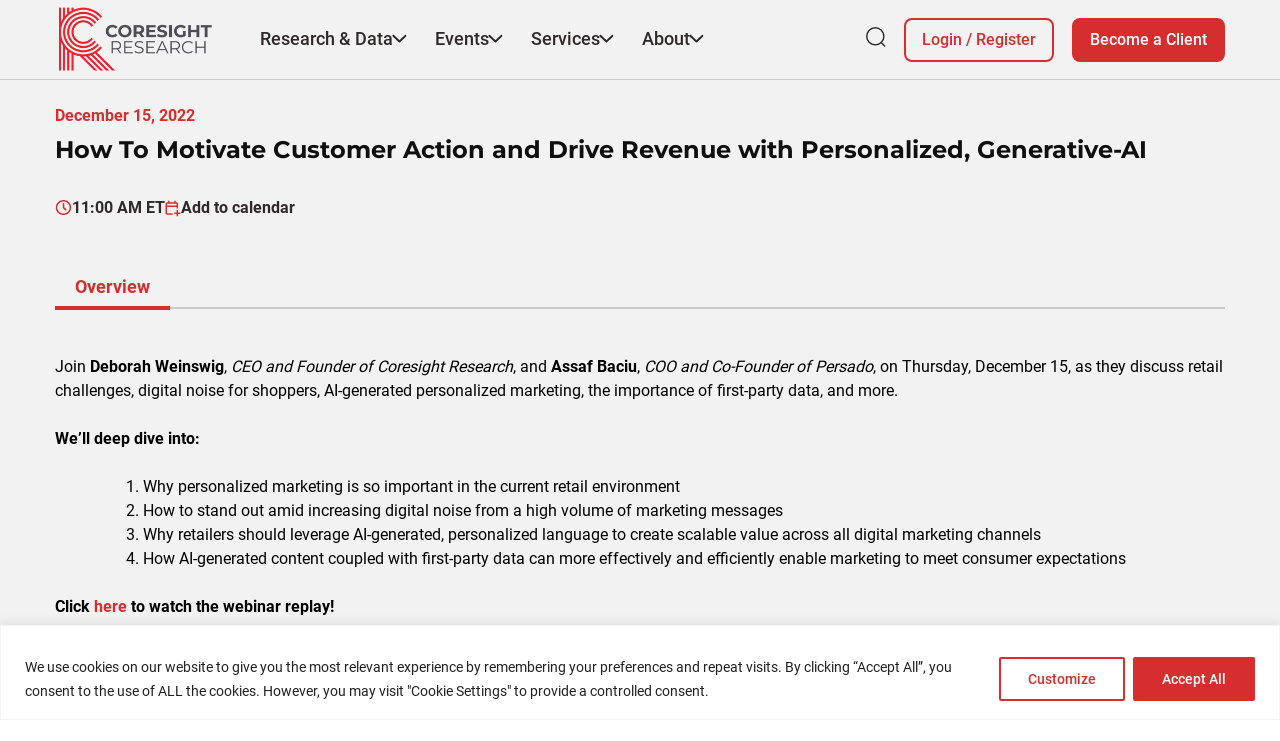

--- FILE ---
content_type: text/html; charset=utf-8
request_url: https://www.google.com/recaptcha/enterprise/anchor?ar=1&k=6LdGZJsoAAAAAIwMJHRwqiAHA6A_6ZP6bTYpbgSX&co=aHR0cHM6Ly9jb3Jlc2lnaHQuY29tOjQ0Mw..&hl=en&v=PoyoqOPhxBO7pBk68S4YbpHZ&size=invisible&badge=inline&anchor-ms=20000&execute-ms=30000&cb=docaqodq6351
body_size: 48573
content:
<!DOCTYPE HTML><html dir="ltr" lang="en"><head><meta http-equiv="Content-Type" content="text/html; charset=UTF-8">
<meta http-equiv="X-UA-Compatible" content="IE=edge">
<title>reCAPTCHA</title>
<style type="text/css">
/* cyrillic-ext */
@font-face {
  font-family: 'Roboto';
  font-style: normal;
  font-weight: 400;
  font-stretch: 100%;
  src: url(//fonts.gstatic.com/s/roboto/v48/KFO7CnqEu92Fr1ME7kSn66aGLdTylUAMa3GUBHMdazTgWw.woff2) format('woff2');
  unicode-range: U+0460-052F, U+1C80-1C8A, U+20B4, U+2DE0-2DFF, U+A640-A69F, U+FE2E-FE2F;
}
/* cyrillic */
@font-face {
  font-family: 'Roboto';
  font-style: normal;
  font-weight: 400;
  font-stretch: 100%;
  src: url(//fonts.gstatic.com/s/roboto/v48/KFO7CnqEu92Fr1ME7kSn66aGLdTylUAMa3iUBHMdazTgWw.woff2) format('woff2');
  unicode-range: U+0301, U+0400-045F, U+0490-0491, U+04B0-04B1, U+2116;
}
/* greek-ext */
@font-face {
  font-family: 'Roboto';
  font-style: normal;
  font-weight: 400;
  font-stretch: 100%;
  src: url(//fonts.gstatic.com/s/roboto/v48/KFO7CnqEu92Fr1ME7kSn66aGLdTylUAMa3CUBHMdazTgWw.woff2) format('woff2');
  unicode-range: U+1F00-1FFF;
}
/* greek */
@font-face {
  font-family: 'Roboto';
  font-style: normal;
  font-weight: 400;
  font-stretch: 100%;
  src: url(//fonts.gstatic.com/s/roboto/v48/KFO7CnqEu92Fr1ME7kSn66aGLdTylUAMa3-UBHMdazTgWw.woff2) format('woff2');
  unicode-range: U+0370-0377, U+037A-037F, U+0384-038A, U+038C, U+038E-03A1, U+03A3-03FF;
}
/* math */
@font-face {
  font-family: 'Roboto';
  font-style: normal;
  font-weight: 400;
  font-stretch: 100%;
  src: url(//fonts.gstatic.com/s/roboto/v48/KFO7CnqEu92Fr1ME7kSn66aGLdTylUAMawCUBHMdazTgWw.woff2) format('woff2');
  unicode-range: U+0302-0303, U+0305, U+0307-0308, U+0310, U+0312, U+0315, U+031A, U+0326-0327, U+032C, U+032F-0330, U+0332-0333, U+0338, U+033A, U+0346, U+034D, U+0391-03A1, U+03A3-03A9, U+03B1-03C9, U+03D1, U+03D5-03D6, U+03F0-03F1, U+03F4-03F5, U+2016-2017, U+2034-2038, U+203C, U+2040, U+2043, U+2047, U+2050, U+2057, U+205F, U+2070-2071, U+2074-208E, U+2090-209C, U+20D0-20DC, U+20E1, U+20E5-20EF, U+2100-2112, U+2114-2115, U+2117-2121, U+2123-214F, U+2190, U+2192, U+2194-21AE, U+21B0-21E5, U+21F1-21F2, U+21F4-2211, U+2213-2214, U+2216-22FF, U+2308-230B, U+2310, U+2319, U+231C-2321, U+2336-237A, U+237C, U+2395, U+239B-23B7, U+23D0, U+23DC-23E1, U+2474-2475, U+25AF, U+25B3, U+25B7, U+25BD, U+25C1, U+25CA, U+25CC, U+25FB, U+266D-266F, U+27C0-27FF, U+2900-2AFF, U+2B0E-2B11, U+2B30-2B4C, U+2BFE, U+3030, U+FF5B, U+FF5D, U+1D400-1D7FF, U+1EE00-1EEFF;
}
/* symbols */
@font-face {
  font-family: 'Roboto';
  font-style: normal;
  font-weight: 400;
  font-stretch: 100%;
  src: url(//fonts.gstatic.com/s/roboto/v48/KFO7CnqEu92Fr1ME7kSn66aGLdTylUAMaxKUBHMdazTgWw.woff2) format('woff2');
  unicode-range: U+0001-000C, U+000E-001F, U+007F-009F, U+20DD-20E0, U+20E2-20E4, U+2150-218F, U+2190, U+2192, U+2194-2199, U+21AF, U+21E6-21F0, U+21F3, U+2218-2219, U+2299, U+22C4-22C6, U+2300-243F, U+2440-244A, U+2460-24FF, U+25A0-27BF, U+2800-28FF, U+2921-2922, U+2981, U+29BF, U+29EB, U+2B00-2BFF, U+4DC0-4DFF, U+FFF9-FFFB, U+10140-1018E, U+10190-1019C, U+101A0, U+101D0-101FD, U+102E0-102FB, U+10E60-10E7E, U+1D2C0-1D2D3, U+1D2E0-1D37F, U+1F000-1F0FF, U+1F100-1F1AD, U+1F1E6-1F1FF, U+1F30D-1F30F, U+1F315, U+1F31C, U+1F31E, U+1F320-1F32C, U+1F336, U+1F378, U+1F37D, U+1F382, U+1F393-1F39F, U+1F3A7-1F3A8, U+1F3AC-1F3AF, U+1F3C2, U+1F3C4-1F3C6, U+1F3CA-1F3CE, U+1F3D4-1F3E0, U+1F3ED, U+1F3F1-1F3F3, U+1F3F5-1F3F7, U+1F408, U+1F415, U+1F41F, U+1F426, U+1F43F, U+1F441-1F442, U+1F444, U+1F446-1F449, U+1F44C-1F44E, U+1F453, U+1F46A, U+1F47D, U+1F4A3, U+1F4B0, U+1F4B3, U+1F4B9, U+1F4BB, U+1F4BF, U+1F4C8-1F4CB, U+1F4D6, U+1F4DA, U+1F4DF, U+1F4E3-1F4E6, U+1F4EA-1F4ED, U+1F4F7, U+1F4F9-1F4FB, U+1F4FD-1F4FE, U+1F503, U+1F507-1F50B, U+1F50D, U+1F512-1F513, U+1F53E-1F54A, U+1F54F-1F5FA, U+1F610, U+1F650-1F67F, U+1F687, U+1F68D, U+1F691, U+1F694, U+1F698, U+1F6AD, U+1F6B2, U+1F6B9-1F6BA, U+1F6BC, U+1F6C6-1F6CF, U+1F6D3-1F6D7, U+1F6E0-1F6EA, U+1F6F0-1F6F3, U+1F6F7-1F6FC, U+1F700-1F7FF, U+1F800-1F80B, U+1F810-1F847, U+1F850-1F859, U+1F860-1F887, U+1F890-1F8AD, U+1F8B0-1F8BB, U+1F8C0-1F8C1, U+1F900-1F90B, U+1F93B, U+1F946, U+1F984, U+1F996, U+1F9E9, U+1FA00-1FA6F, U+1FA70-1FA7C, U+1FA80-1FA89, U+1FA8F-1FAC6, U+1FACE-1FADC, U+1FADF-1FAE9, U+1FAF0-1FAF8, U+1FB00-1FBFF;
}
/* vietnamese */
@font-face {
  font-family: 'Roboto';
  font-style: normal;
  font-weight: 400;
  font-stretch: 100%;
  src: url(//fonts.gstatic.com/s/roboto/v48/KFO7CnqEu92Fr1ME7kSn66aGLdTylUAMa3OUBHMdazTgWw.woff2) format('woff2');
  unicode-range: U+0102-0103, U+0110-0111, U+0128-0129, U+0168-0169, U+01A0-01A1, U+01AF-01B0, U+0300-0301, U+0303-0304, U+0308-0309, U+0323, U+0329, U+1EA0-1EF9, U+20AB;
}
/* latin-ext */
@font-face {
  font-family: 'Roboto';
  font-style: normal;
  font-weight: 400;
  font-stretch: 100%;
  src: url(//fonts.gstatic.com/s/roboto/v48/KFO7CnqEu92Fr1ME7kSn66aGLdTylUAMa3KUBHMdazTgWw.woff2) format('woff2');
  unicode-range: U+0100-02BA, U+02BD-02C5, U+02C7-02CC, U+02CE-02D7, U+02DD-02FF, U+0304, U+0308, U+0329, U+1D00-1DBF, U+1E00-1E9F, U+1EF2-1EFF, U+2020, U+20A0-20AB, U+20AD-20C0, U+2113, U+2C60-2C7F, U+A720-A7FF;
}
/* latin */
@font-face {
  font-family: 'Roboto';
  font-style: normal;
  font-weight: 400;
  font-stretch: 100%;
  src: url(//fonts.gstatic.com/s/roboto/v48/KFO7CnqEu92Fr1ME7kSn66aGLdTylUAMa3yUBHMdazQ.woff2) format('woff2');
  unicode-range: U+0000-00FF, U+0131, U+0152-0153, U+02BB-02BC, U+02C6, U+02DA, U+02DC, U+0304, U+0308, U+0329, U+2000-206F, U+20AC, U+2122, U+2191, U+2193, U+2212, U+2215, U+FEFF, U+FFFD;
}
/* cyrillic-ext */
@font-face {
  font-family: 'Roboto';
  font-style: normal;
  font-weight: 500;
  font-stretch: 100%;
  src: url(//fonts.gstatic.com/s/roboto/v48/KFO7CnqEu92Fr1ME7kSn66aGLdTylUAMa3GUBHMdazTgWw.woff2) format('woff2');
  unicode-range: U+0460-052F, U+1C80-1C8A, U+20B4, U+2DE0-2DFF, U+A640-A69F, U+FE2E-FE2F;
}
/* cyrillic */
@font-face {
  font-family: 'Roboto';
  font-style: normal;
  font-weight: 500;
  font-stretch: 100%;
  src: url(//fonts.gstatic.com/s/roboto/v48/KFO7CnqEu92Fr1ME7kSn66aGLdTylUAMa3iUBHMdazTgWw.woff2) format('woff2');
  unicode-range: U+0301, U+0400-045F, U+0490-0491, U+04B0-04B1, U+2116;
}
/* greek-ext */
@font-face {
  font-family: 'Roboto';
  font-style: normal;
  font-weight: 500;
  font-stretch: 100%;
  src: url(//fonts.gstatic.com/s/roboto/v48/KFO7CnqEu92Fr1ME7kSn66aGLdTylUAMa3CUBHMdazTgWw.woff2) format('woff2');
  unicode-range: U+1F00-1FFF;
}
/* greek */
@font-face {
  font-family: 'Roboto';
  font-style: normal;
  font-weight: 500;
  font-stretch: 100%;
  src: url(//fonts.gstatic.com/s/roboto/v48/KFO7CnqEu92Fr1ME7kSn66aGLdTylUAMa3-UBHMdazTgWw.woff2) format('woff2');
  unicode-range: U+0370-0377, U+037A-037F, U+0384-038A, U+038C, U+038E-03A1, U+03A3-03FF;
}
/* math */
@font-face {
  font-family: 'Roboto';
  font-style: normal;
  font-weight: 500;
  font-stretch: 100%;
  src: url(//fonts.gstatic.com/s/roboto/v48/KFO7CnqEu92Fr1ME7kSn66aGLdTylUAMawCUBHMdazTgWw.woff2) format('woff2');
  unicode-range: U+0302-0303, U+0305, U+0307-0308, U+0310, U+0312, U+0315, U+031A, U+0326-0327, U+032C, U+032F-0330, U+0332-0333, U+0338, U+033A, U+0346, U+034D, U+0391-03A1, U+03A3-03A9, U+03B1-03C9, U+03D1, U+03D5-03D6, U+03F0-03F1, U+03F4-03F5, U+2016-2017, U+2034-2038, U+203C, U+2040, U+2043, U+2047, U+2050, U+2057, U+205F, U+2070-2071, U+2074-208E, U+2090-209C, U+20D0-20DC, U+20E1, U+20E5-20EF, U+2100-2112, U+2114-2115, U+2117-2121, U+2123-214F, U+2190, U+2192, U+2194-21AE, U+21B0-21E5, U+21F1-21F2, U+21F4-2211, U+2213-2214, U+2216-22FF, U+2308-230B, U+2310, U+2319, U+231C-2321, U+2336-237A, U+237C, U+2395, U+239B-23B7, U+23D0, U+23DC-23E1, U+2474-2475, U+25AF, U+25B3, U+25B7, U+25BD, U+25C1, U+25CA, U+25CC, U+25FB, U+266D-266F, U+27C0-27FF, U+2900-2AFF, U+2B0E-2B11, U+2B30-2B4C, U+2BFE, U+3030, U+FF5B, U+FF5D, U+1D400-1D7FF, U+1EE00-1EEFF;
}
/* symbols */
@font-face {
  font-family: 'Roboto';
  font-style: normal;
  font-weight: 500;
  font-stretch: 100%;
  src: url(//fonts.gstatic.com/s/roboto/v48/KFO7CnqEu92Fr1ME7kSn66aGLdTylUAMaxKUBHMdazTgWw.woff2) format('woff2');
  unicode-range: U+0001-000C, U+000E-001F, U+007F-009F, U+20DD-20E0, U+20E2-20E4, U+2150-218F, U+2190, U+2192, U+2194-2199, U+21AF, U+21E6-21F0, U+21F3, U+2218-2219, U+2299, U+22C4-22C6, U+2300-243F, U+2440-244A, U+2460-24FF, U+25A0-27BF, U+2800-28FF, U+2921-2922, U+2981, U+29BF, U+29EB, U+2B00-2BFF, U+4DC0-4DFF, U+FFF9-FFFB, U+10140-1018E, U+10190-1019C, U+101A0, U+101D0-101FD, U+102E0-102FB, U+10E60-10E7E, U+1D2C0-1D2D3, U+1D2E0-1D37F, U+1F000-1F0FF, U+1F100-1F1AD, U+1F1E6-1F1FF, U+1F30D-1F30F, U+1F315, U+1F31C, U+1F31E, U+1F320-1F32C, U+1F336, U+1F378, U+1F37D, U+1F382, U+1F393-1F39F, U+1F3A7-1F3A8, U+1F3AC-1F3AF, U+1F3C2, U+1F3C4-1F3C6, U+1F3CA-1F3CE, U+1F3D4-1F3E0, U+1F3ED, U+1F3F1-1F3F3, U+1F3F5-1F3F7, U+1F408, U+1F415, U+1F41F, U+1F426, U+1F43F, U+1F441-1F442, U+1F444, U+1F446-1F449, U+1F44C-1F44E, U+1F453, U+1F46A, U+1F47D, U+1F4A3, U+1F4B0, U+1F4B3, U+1F4B9, U+1F4BB, U+1F4BF, U+1F4C8-1F4CB, U+1F4D6, U+1F4DA, U+1F4DF, U+1F4E3-1F4E6, U+1F4EA-1F4ED, U+1F4F7, U+1F4F9-1F4FB, U+1F4FD-1F4FE, U+1F503, U+1F507-1F50B, U+1F50D, U+1F512-1F513, U+1F53E-1F54A, U+1F54F-1F5FA, U+1F610, U+1F650-1F67F, U+1F687, U+1F68D, U+1F691, U+1F694, U+1F698, U+1F6AD, U+1F6B2, U+1F6B9-1F6BA, U+1F6BC, U+1F6C6-1F6CF, U+1F6D3-1F6D7, U+1F6E0-1F6EA, U+1F6F0-1F6F3, U+1F6F7-1F6FC, U+1F700-1F7FF, U+1F800-1F80B, U+1F810-1F847, U+1F850-1F859, U+1F860-1F887, U+1F890-1F8AD, U+1F8B0-1F8BB, U+1F8C0-1F8C1, U+1F900-1F90B, U+1F93B, U+1F946, U+1F984, U+1F996, U+1F9E9, U+1FA00-1FA6F, U+1FA70-1FA7C, U+1FA80-1FA89, U+1FA8F-1FAC6, U+1FACE-1FADC, U+1FADF-1FAE9, U+1FAF0-1FAF8, U+1FB00-1FBFF;
}
/* vietnamese */
@font-face {
  font-family: 'Roboto';
  font-style: normal;
  font-weight: 500;
  font-stretch: 100%;
  src: url(//fonts.gstatic.com/s/roboto/v48/KFO7CnqEu92Fr1ME7kSn66aGLdTylUAMa3OUBHMdazTgWw.woff2) format('woff2');
  unicode-range: U+0102-0103, U+0110-0111, U+0128-0129, U+0168-0169, U+01A0-01A1, U+01AF-01B0, U+0300-0301, U+0303-0304, U+0308-0309, U+0323, U+0329, U+1EA0-1EF9, U+20AB;
}
/* latin-ext */
@font-face {
  font-family: 'Roboto';
  font-style: normal;
  font-weight: 500;
  font-stretch: 100%;
  src: url(//fonts.gstatic.com/s/roboto/v48/KFO7CnqEu92Fr1ME7kSn66aGLdTylUAMa3KUBHMdazTgWw.woff2) format('woff2');
  unicode-range: U+0100-02BA, U+02BD-02C5, U+02C7-02CC, U+02CE-02D7, U+02DD-02FF, U+0304, U+0308, U+0329, U+1D00-1DBF, U+1E00-1E9F, U+1EF2-1EFF, U+2020, U+20A0-20AB, U+20AD-20C0, U+2113, U+2C60-2C7F, U+A720-A7FF;
}
/* latin */
@font-face {
  font-family: 'Roboto';
  font-style: normal;
  font-weight: 500;
  font-stretch: 100%;
  src: url(//fonts.gstatic.com/s/roboto/v48/KFO7CnqEu92Fr1ME7kSn66aGLdTylUAMa3yUBHMdazQ.woff2) format('woff2');
  unicode-range: U+0000-00FF, U+0131, U+0152-0153, U+02BB-02BC, U+02C6, U+02DA, U+02DC, U+0304, U+0308, U+0329, U+2000-206F, U+20AC, U+2122, U+2191, U+2193, U+2212, U+2215, U+FEFF, U+FFFD;
}
/* cyrillic-ext */
@font-face {
  font-family: 'Roboto';
  font-style: normal;
  font-weight: 900;
  font-stretch: 100%;
  src: url(//fonts.gstatic.com/s/roboto/v48/KFO7CnqEu92Fr1ME7kSn66aGLdTylUAMa3GUBHMdazTgWw.woff2) format('woff2');
  unicode-range: U+0460-052F, U+1C80-1C8A, U+20B4, U+2DE0-2DFF, U+A640-A69F, U+FE2E-FE2F;
}
/* cyrillic */
@font-face {
  font-family: 'Roboto';
  font-style: normal;
  font-weight: 900;
  font-stretch: 100%;
  src: url(//fonts.gstatic.com/s/roboto/v48/KFO7CnqEu92Fr1ME7kSn66aGLdTylUAMa3iUBHMdazTgWw.woff2) format('woff2');
  unicode-range: U+0301, U+0400-045F, U+0490-0491, U+04B0-04B1, U+2116;
}
/* greek-ext */
@font-face {
  font-family: 'Roboto';
  font-style: normal;
  font-weight: 900;
  font-stretch: 100%;
  src: url(//fonts.gstatic.com/s/roboto/v48/KFO7CnqEu92Fr1ME7kSn66aGLdTylUAMa3CUBHMdazTgWw.woff2) format('woff2');
  unicode-range: U+1F00-1FFF;
}
/* greek */
@font-face {
  font-family: 'Roboto';
  font-style: normal;
  font-weight: 900;
  font-stretch: 100%;
  src: url(//fonts.gstatic.com/s/roboto/v48/KFO7CnqEu92Fr1ME7kSn66aGLdTylUAMa3-UBHMdazTgWw.woff2) format('woff2');
  unicode-range: U+0370-0377, U+037A-037F, U+0384-038A, U+038C, U+038E-03A1, U+03A3-03FF;
}
/* math */
@font-face {
  font-family: 'Roboto';
  font-style: normal;
  font-weight: 900;
  font-stretch: 100%;
  src: url(//fonts.gstatic.com/s/roboto/v48/KFO7CnqEu92Fr1ME7kSn66aGLdTylUAMawCUBHMdazTgWw.woff2) format('woff2');
  unicode-range: U+0302-0303, U+0305, U+0307-0308, U+0310, U+0312, U+0315, U+031A, U+0326-0327, U+032C, U+032F-0330, U+0332-0333, U+0338, U+033A, U+0346, U+034D, U+0391-03A1, U+03A3-03A9, U+03B1-03C9, U+03D1, U+03D5-03D6, U+03F0-03F1, U+03F4-03F5, U+2016-2017, U+2034-2038, U+203C, U+2040, U+2043, U+2047, U+2050, U+2057, U+205F, U+2070-2071, U+2074-208E, U+2090-209C, U+20D0-20DC, U+20E1, U+20E5-20EF, U+2100-2112, U+2114-2115, U+2117-2121, U+2123-214F, U+2190, U+2192, U+2194-21AE, U+21B0-21E5, U+21F1-21F2, U+21F4-2211, U+2213-2214, U+2216-22FF, U+2308-230B, U+2310, U+2319, U+231C-2321, U+2336-237A, U+237C, U+2395, U+239B-23B7, U+23D0, U+23DC-23E1, U+2474-2475, U+25AF, U+25B3, U+25B7, U+25BD, U+25C1, U+25CA, U+25CC, U+25FB, U+266D-266F, U+27C0-27FF, U+2900-2AFF, U+2B0E-2B11, U+2B30-2B4C, U+2BFE, U+3030, U+FF5B, U+FF5D, U+1D400-1D7FF, U+1EE00-1EEFF;
}
/* symbols */
@font-face {
  font-family: 'Roboto';
  font-style: normal;
  font-weight: 900;
  font-stretch: 100%;
  src: url(//fonts.gstatic.com/s/roboto/v48/KFO7CnqEu92Fr1ME7kSn66aGLdTylUAMaxKUBHMdazTgWw.woff2) format('woff2');
  unicode-range: U+0001-000C, U+000E-001F, U+007F-009F, U+20DD-20E0, U+20E2-20E4, U+2150-218F, U+2190, U+2192, U+2194-2199, U+21AF, U+21E6-21F0, U+21F3, U+2218-2219, U+2299, U+22C4-22C6, U+2300-243F, U+2440-244A, U+2460-24FF, U+25A0-27BF, U+2800-28FF, U+2921-2922, U+2981, U+29BF, U+29EB, U+2B00-2BFF, U+4DC0-4DFF, U+FFF9-FFFB, U+10140-1018E, U+10190-1019C, U+101A0, U+101D0-101FD, U+102E0-102FB, U+10E60-10E7E, U+1D2C0-1D2D3, U+1D2E0-1D37F, U+1F000-1F0FF, U+1F100-1F1AD, U+1F1E6-1F1FF, U+1F30D-1F30F, U+1F315, U+1F31C, U+1F31E, U+1F320-1F32C, U+1F336, U+1F378, U+1F37D, U+1F382, U+1F393-1F39F, U+1F3A7-1F3A8, U+1F3AC-1F3AF, U+1F3C2, U+1F3C4-1F3C6, U+1F3CA-1F3CE, U+1F3D4-1F3E0, U+1F3ED, U+1F3F1-1F3F3, U+1F3F5-1F3F7, U+1F408, U+1F415, U+1F41F, U+1F426, U+1F43F, U+1F441-1F442, U+1F444, U+1F446-1F449, U+1F44C-1F44E, U+1F453, U+1F46A, U+1F47D, U+1F4A3, U+1F4B0, U+1F4B3, U+1F4B9, U+1F4BB, U+1F4BF, U+1F4C8-1F4CB, U+1F4D6, U+1F4DA, U+1F4DF, U+1F4E3-1F4E6, U+1F4EA-1F4ED, U+1F4F7, U+1F4F9-1F4FB, U+1F4FD-1F4FE, U+1F503, U+1F507-1F50B, U+1F50D, U+1F512-1F513, U+1F53E-1F54A, U+1F54F-1F5FA, U+1F610, U+1F650-1F67F, U+1F687, U+1F68D, U+1F691, U+1F694, U+1F698, U+1F6AD, U+1F6B2, U+1F6B9-1F6BA, U+1F6BC, U+1F6C6-1F6CF, U+1F6D3-1F6D7, U+1F6E0-1F6EA, U+1F6F0-1F6F3, U+1F6F7-1F6FC, U+1F700-1F7FF, U+1F800-1F80B, U+1F810-1F847, U+1F850-1F859, U+1F860-1F887, U+1F890-1F8AD, U+1F8B0-1F8BB, U+1F8C0-1F8C1, U+1F900-1F90B, U+1F93B, U+1F946, U+1F984, U+1F996, U+1F9E9, U+1FA00-1FA6F, U+1FA70-1FA7C, U+1FA80-1FA89, U+1FA8F-1FAC6, U+1FACE-1FADC, U+1FADF-1FAE9, U+1FAF0-1FAF8, U+1FB00-1FBFF;
}
/* vietnamese */
@font-face {
  font-family: 'Roboto';
  font-style: normal;
  font-weight: 900;
  font-stretch: 100%;
  src: url(//fonts.gstatic.com/s/roboto/v48/KFO7CnqEu92Fr1ME7kSn66aGLdTylUAMa3OUBHMdazTgWw.woff2) format('woff2');
  unicode-range: U+0102-0103, U+0110-0111, U+0128-0129, U+0168-0169, U+01A0-01A1, U+01AF-01B0, U+0300-0301, U+0303-0304, U+0308-0309, U+0323, U+0329, U+1EA0-1EF9, U+20AB;
}
/* latin-ext */
@font-face {
  font-family: 'Roboto';
  font-style: normal;
  font-weight: 900;
  font-stretch: 100%;
  src: url(//fonts.gstatic.com/s/roboto/v48/KFO7CnqEu92Fr1ME7kSn66aGLdTylUAMa3KUBHMdazTgWw.woff2) format('woff2');
  unicode-range: U+0100-02BA, U+02BD-02C5, U+02C7-02CC, U+02CE-02D7, U+02DD-02FF, U+0304, U+0308, U+0329, U+1D00-1DBF, U+1E00-1E9F, U+1EF2-1EFF, U+2020, U+20A0-20AB, U+20AD-20C0, U+2113, U+2C60-2C7F, U+A720-A7FF;
}
/* latin */
@font-face {
  font-family: 'Roboto';
  font-style: normal;
  font-weight: 900;
  font-stretch: 100%;
  src: url(//fonts.gstatic.com/s/roboto/v48/KFO7CnqEu92Fr1ME7kSn66aGLdTylUAMa3yUBHMdazQ.woff2) format('woff2');
  unicode-range: U+0000-00FF, U+0131, U+0152-0153, U+02BB-02BC, U+02C6, U+02DA, U+02DC, U+0304, U+0308, U+0329, U+2000-206F, U+20AC, U+2122, U+2191, U+2193, U+2212, U+2215, U+FEFF, U+FFFD;
}

</style>
<link rel="stylesheet" type="text/css" href="https://www.gstatic.com/recaptcha/releases/PoyoqOPhxBO7pBk68S4YbpHZ/styles__ltr.css">
<script nonce="wk4y7Vvx7DG1VWYxfytfXw" type="text/javascript">window['__recaptcha_api'] = 'https://www.google.com/recaptcha/enterprise/';</script>
<script type="text/javascript" src="https://www.gstatic.com/recaptcha/releases/PoyoqOPhxBO7pBk68S4YbpHZ/recaptcha__en.js" nonce="wk4y7Vvx7DG1VWYxfytfXw">
      
    </script></head>
<body><div id="rc-anchor-alert" class="rc-anchor-alert">This reCAPTCHA is for testing purposes only. Please report to the site admin if you are seeing this.</div>
<input type="hidden" id="recaptcha-token" value="[base64]">
<script type="text/javascript" nonce="wk4y7Vvx7DG1VWYxfytfXw">
      recaptcha.anchor.Main.init("[\x22ainput\x22,[\x22bgdata\x22,\x22\x22,\[base64]/[base64]/UltIKytdPWE6KGE8MjA0OD9SW0grK109YT4+NnwxOTI6KChhJjY0NTEyKT09NTUyOTYmJnErMTxoLmxlbmd0aCYmKGguY2hhckNvZGVBdChxKzEpJjY0NTEyKT09NTYzMjA/[base64]/MjU1OlI/[base64]/[base64]/[base64]/[base64]/[base64]/[base64]/[base64]/[base64]/[base64]/[base64]\x22,\[base64]\x22,\x22KMOxPUDDiyFSw4NFworDusKPVErCnHBDCsOBwqDDvMOxXcO+w43CpknDozYvT8KEVDFtU8KzWcKkwp4nw4EzwpPCu8Knw6LClEkIw5zCkl9hVMOowq84E8KsAEAzTsO4w57Dl8Okw7HCqWLCkMKQwq3Dp1DDhWnDsBHDqsK0PEXDlCLCjwHDjzd/wr1Kwp92wrDDqAcHwqjCj2tPw7vDny7Ck0fCuDDDpMKSw48Pw7jDosKsPgzCrlPDjwdKB2jDuMORwpTChMOgF8K6w6cnwpbDoj43w5HCg1NDbMK4w73CmMKqIsKKwoI+wo/DqsO/SMK4wqPCvD/Cv8O7IXZkCxV9w6PCkQXCgsKXwoRow43CrsKLwqPCt8K8w5s1Kh8uwowGwphzGAo7a8KyI2vCtwlZb8ONwrgZw6F/wpvCtw3CisKiMGTDn8KTwrBVw6U0DsOUwqfCoXZRC8KMwqJ0VmfCpDNMw5/DtwTDjsKbCcK5GsKaF8Ogw5Iiwo3CmMO+OMOewqzCiMOXWksNwoYowp/Dl8OBRcOLwrV5wpXDvsKOwqUsZHXCjMKERsOyCsO+WmNDw7VIZW01wrvDmcK7wqhebMK4DMOnAMK1wrDDs07CiTJ3w5zDqsO8w67DmzvCjk8Dw5UmTnbCtyNTRsOdw5h2w4/Dh8KeRRgCCMOHIcOywprDucK+w5fCocOKAz7DkMO0bsKXw6TDiALCuMKhPEpKwo8wwojDucKsw60/E8K8TkfDlMK1w67CuUXDjMO3TcORwqBSOQUiPABoOzFJwqbDmMK6ZUpmw4/DsS4Owr9EVsKhw7bCkMKew4XCj0YCch4laj9gPHRYw4PDnD4EP8Kxw4EFw47DpAlwa8OUF8KbfcKxwrHCgMO/SX9UWxfDh2kYNsONC0DClz4Xwo7Dg8OFRMKGw63DsWXCgsKnwrdCwqRhVcKCw5jDucObw6Btw5DDo8KRwpjDtxfCtAnCpXHCj8K3w6zDiRfCusOnwpvDnsKtHloWw5dCw6BPXMO0dwLDqMKKZCXDlcODN2DClDLDuMK/I8OkeFQvwq7CqkoKw6YewrEVwqHCqCLDusKgCsKvw70oVDIeAcORS8KTCnTCpEdzw7MUXWtzw7zChsKEflDCmWjCp8KQJnTDpMO9YgViE8K6w5fCnDR4w6LDnsKLw4/CjE8lX8OCfx0mSB0Jw7AFc1ZmcMKyw49wPWhudmPDhcKtw4nCh8K4w6tcVwguwoLCqDrClhfDl8OLwqw1FsOlEUx3w51QDsKNwpguEMOgw40uwpXDmUzCksOSKcOCX8KmDMKSccK4bcOiwrwXNRLDg3/DvhgCwpdrwpI3LH4kHMK8FcORGcOwXMO8ZsOFwpPCgV/[base64]/CVQgw5IkeGhcDcOUFXJFMVHChMKXH8OSwqDDrsO3w6LDqykeGMKzwprDsT1nH8Oow4FRM1nCpj5WXF8cw73DnsOfwpjDnxDDrg5cCMKuZ2QswrTDmwtOwoTDgjLClixwwo7CpgYoAhHCpX1Iwp/DolzCvcKew5c8WsKcwqVFJhrCtyTCpxlyFcKew74ceMOxIDgYAgAjSDDDlSh8CsOdO8OMwoQQBmcQwoMtw5LChnJaPsONR8KcSgfDmwd2UMO0w7nCvsOEEcO7w5pDw5DDqTgpAGscP8O/EX7Cv8OPw7oLCcOOwr4UBVsmw4DDm8OBworDisKrI8KFw6svf8KowoLDjQbCucOeEcKyw6gVw4vDsGkNXxDCl8KjOkhwEcOvAzhHFR7Du1nDuMORw5vDiREcITsKNifDj8O+QMKoRC8/[base64]/[base64]/DukvDhU7CuMKkFcKIMz3Co8K+I1/CvsKZOMOjw4Mbw4VIXEIiw4gbFwjCpcK8w7zDnnFswoRjRsKvFsOrMcKzwrEbJENbw4XDocK0W8Kgw4PCp8OxcW17RcK2w5XDhsK5w4jCgMKHP0jCrcOXw5nCkGHDkAHDuyEXeyLDgsOjwq4JLMKqw5RgH8O1W8OSw6cxZn3Cpy/CsHnDpU/DucOiVCfDsgoLw7HDhgnCkcO8L0tpw73Cl8OOw6Qtw493EXd7QSBxKcKaw4RBw7YOw7/DvC9xw7EGw7Vvwp0SwovCksKwI8ObPVACHMKlwrZCKcOaw4fDssKuw7tgBsOuw7dKLnxEf8ODc2HChsK1wq13w7R+w4PDqcOhHsOdZgDDmcK+wpQILMK/QR5jRcK2VCVTOhJqZcKSWVLCmk7CgAd7OH7ChkALwphewqUGw5LCnsKLwqHCmMKqeMKRAETDnWrDmDsHDMKcU8KFTBkRw7fDhT9YYMKhw6pnwrEjwoBNwqgQw7LDh8OAS8K8fcOmSU47wrd6w61zw7nDl1IdH1LDpAA6NBN/w5dcHCsCwpl4TCPDscKcEwUJIWM1w5rCuSZRW8Kww7pVw4LCrsOSTlVpwovCixx3wqRlOgvCnhRfN8OCw5hxw5zCmcOkb8OKLwnDjHVFwpfCvMKzbl9uw7LCiXMQw4HCkl3DosKmwo4PesKMwq5bHsOqBz/DlhlywrZlw71Pwo/CjwXDkcKwLUrDhCjCm17DljDCoB52wrp/fVHCpX7CiGwBNMKiwrfDqsKdIyTDqmxUw6fDmcOqwqlbbnrCqcKUWsORKcOswqNFHTLCqsKLRFrDpMKNJ25DasORw7DChgnCu8KWw47ChgnCiwcOw7vDs8K4Z8Kqw7TChcKww5fCthjDhjI/YsOFF0HDk1PDuXJaDsK7C2oLw7pKGgZwJMOAwrvCnsK6Y8Kyw57DvUY/wpciwqfCg0bDmMOswr9EwoPDixPDpRjDu1tQf8OjLW7CiQ/DjRPCnsOww6w3w47DgsOtLA/DhgNuw4RFbcKjG27DnxN8GGLDlcOuAFpkw7g1w4xfwqNSwo16eMO1L8Ogw4dAwq88J8K/[base64]/[base64]/w4DDrH/[base64]/[base64]/CqMK8P8OtScKXw5bCh3Zhwr7DuxzCtMKtVWvDn1wdb8KjXMOewpXDuiMQUMOzDsOhwqASb8OYUjYVcRrClwgxwpDDjsKgw4pGw5kENlY8WzvCgRPDi8O/w617UC5Twp7DnT/Dl09eUwMvc8ORwrMXCytqW8Ozw4PChsKBCsKow5RSJW4kIcOzw4crOMO7w5jCl8OXGsOJASlywobDk2rCjMOHAz/CscOHbzI0w6DCiyLDkHnCqSAPwplNw51Zw6t8w6fCgSbCu3DDvB5VwqYlw6oQw6fDuMK5wpbCp8O/GGzDg8O+cTcAw6hqwrdrw4h4w5YTcFEGw5LCiMOhwrPCisKuwpdIXHNfwqlwVlfCncOYwqHCosKBwqIPw6IOXE9CFAFLSWRqw4FIwq/Cp8KSw5bCpQrDtsKAw67DgV1Bw69pw69aw5bDjDjDo8OUw6rCssOCw4nCkydmYcKKSsK/[base64]/CuMKscMOIw4p3wpvDk0DDu8OmwrJxwq3CusOTCllHDsODKsKHwpgDw7NLw5YjLnrDjh/[base64]/B8Oiw6J/wrlXw4PDthHCuSxTKDdIw6nCoMOtHwQ9wpvDk8KXw6fCv8OsLRzCjcKfDGPDvi/DunbDmsO5w6nCnmlxwpYfAwlKM8OIIjvDp0V7fXbDosOIw5HDpsK9fiPDmcOiw4RvCcKDw7vDt8OCw4jCtsKRVsKjwpZIw48fwrzDkMKKwoLDo8Kbwo/[base64]/[base64]/DosOKwr1EP8KGUMKFw5Auwq81dRbCtcOzw6nCjMKpUiMDw6suw4XCmsKBMMKnOsOxMsKgPcKbHX8PwrtuXVMRMx3ClmhQw5TDowdKwrpLGyRaMMOaHMKSw6VyIsKiD0Y1w6sOc8Onw6kyacO3w7VXw5wmJCfDssO8w54hLMKkw5hab8OxfR/Cs0rCom3CtCDCvhvDjCNHQsKgL8OIw6NaPw5mQ8OnwpjCkWwWeMK9w7hZIsKYOcO9wr52wqALwoYtw6vDj3bCicOTaMOdEsObFA/DusKlwpxxInPDp3Nkw41Bw6HDvXAvw6oSaXBram3ChxIVLcOJCMKgw7d6YcOOw5PCuMOMwqAHPCTCpsK/[base64]/DuynCr8OzaVYSwro4wrBSWsKpXhvCjsO2w5DCkTjCt1tfw7DDnl/ClifCnhlvwq7DscOlw7sAw5wjXMKjKErCtMKaHsOBwp/Dh0gCw4XDgsK0DSs6dcOpJkQITsOZfTLCgcKjw4DDsnlIPhUdw6bCvcOHw4lewp/Dq3zClAM6w5zCoxNOwpAEZiEzcmfCq8Kww7bCr8KUwqEpNjXDtBZ6wp0yBsOPfMOmwpTCtlYadCnCm3/DhFIUw6duw7DDtyBbfUtFE8Kkw7lMw5JWwocWw7bDnxbCvgfCrMKKwqTCsjQFZsOXwr/DuxE/[base64]/w6bDrAvCsURxa8OUw6AlBijCucK/[base64]/DlWt3Y8Kuw4EcYsKtW0XCnQrCjkLDukNLOQ7CvsK1wqZmJ8KhGhrCicKUK19owpXDgMKqwqfDjUvDpisPw4dzXsOgGMOEbWQYwqPCr17DpMKABD/DrnFMw7bDnsKgw55QesOpdFvCj8KveXLCrEtUV8KkDMKBwojCncK/YcKfFsOhCHhTwrzCsMOJwr/DncKYfC3Cu8Obwo95Y8KXwqXDs8Ksw5EMSD3CjMKPLiM/UhPCgsOAw5HCu8KtQ0oMecOKH8OQwrAnwo0DWEfDrMKpwpkLwojCiUXDsHrDrsKtYsOteScVXcO7wqZww6/DvG/DnsK2Z8OZVUrDvMKqZMOnw5xibG0eKmk1QMKWJSHDrcOZRsKqw6vCq8OWTcORw5VkwpDCoMKMw4Uhw480PMOuMwRQw4d5aMOaw4B2woQxwpbDj8KJwpfCiQjCrMKsV8KALFxTTmh7b8O0QcO5w7RZw5XDocKMw6PCjcKtw4vCl1N6XTMSRTcWZS8+w6nCpcKoUsKeES/DpDnDosO4w6zDtkPDl8Oqwr90DhzDtTZvwopVFMO7w6s2wrZpKBDDucObFMKswqZmSw41w4DCgMOyHSnCvMO0w6DDp0nDgMKQWGBTwp1Tw5hYTsOywrdVZnTCrztkw5wvRMO8e1rCmxfCpC/Ck3ZBBsKsHMOXbMOnAsOiasKbw6cQOlNUFDnCucOWTi/DosK4w77DsB3Cr8OPw41dHSjDgmDCtVFVwpMGWcKVB8OWw6dqX2A0YMOuwpVVDMKxdx3DrmPDhjEhEh8iOcOnwrdTJMK7wp1iw6hyw53Cjw5Hw5t5BRbDn8O1LcKNWRjDlylnPlHDjTTCjsONUcO3DWU6V3vCpsOAwoXDr3zCgXwXw73CtX/CnMKVw4rDrsOYFsOXw6vDqMK8aQ4fF8KIw7bDv25Jw67DmGvDrcKaE3bDt31uVX0UwoHCsFnCoMOjwoPDjj97w5J6w4lTw7Qkdk3Ckw/[base64]/[base64]/PE7CisOGe8OOwo58w6zCqsOawpPDsMKbfzTCpQTCisKKwq9Gwo7CsMOrZzpVAGhOwqzCoE1jCC/[base64]/[base64]/[base64]/CgjfCmADDosKJw7RaNcKZW8KlwqFsPRzCnWrCqHwQwpB/[base64]/woAfFRkmwqLDtQJ9wrBWwpzDusKewr5SO3w3cMOFw5NQwrAtZD99Q8Ocw683YQ0/[base64]/f17CqxsYw6FtwoHCisKpWcOJwoPDmMO/w5DCmCNrLsKmXW/CsgAkw4PCuMK5diAkZ8KHwpgQw68zEx/Dq8KbasKOVmjCmkTDhsK7w5cXDXM7fnB1w790wqJswoPDocOcw5zCsjXCtgNNZsKrw6odADPCksOpwo5MBA1nw68UbsKNdgbCqSYjw53Dqi/DpHAdWEwVXBLDigppwrnDp8OwBz9nIMKmwohlaMKBw5rDvGA7Fm8/FMOnccKwwpvDrcODwo0qw5vDqg7DgMK/[base64]/CkcOra8KEwp/Cgw1zw4PCpUzCj8K8IsK5AsOpwrE5NMKYIsKtw70yZsKzw6TDq8KKWEouw5pVI8Oxw5Vgw714wrjDkSXCk1bCh8KOwqPCrsOWwpXCogzCvMKMw5HCn8O6acK+e0cFAm5KLn7DrGE/wrXCn0bDu8O5PipQRsKRCVfDvRHChzrCt8OTMMOaUxDDvMOsVSTCisKABsKVdxrCoWLCu1/Dtwt5L8KhwrN9wrvCk8KrwprDn13Ct3p7FCdTMzBZccKxWzR9w5TDuMK5Jg0iWcOZAiFYwqvDgsOewpVIw5PCpFrDmyPCvcKrBGHDrQ85T1hpegsUw48Pwo/[base64]/wo9qQMKrwpMMw7fDkyPDgAHDiUhGSAbCncKtw5TDk8OEeA7Dol7Ct3XCui7CvsKUYsKHFsOVwqZnC8KOw6BgcsO3wooPaMOBw6BFU1RLXErCt8O1EzPChgnDkW/DviHDhE0rC8KlfhY9w4/DuMKiw6U/wrZ0OsO9Xy/DlwjCj8KCw5pGaX3DosOiwpw+PcOfwqjDpMKeRcOJw4/CvQUtwojDqW15BsOkwovDhMOxN8KJccOgw5QvJsKhwoF6JcO7wrHDk2bCr8K+IAXCpcK7BMOWCcO1w6jDvMOhTCrDi8O1wr7CmsKBacKkwpfCvsOxw5d5wr95LzIZw4loVUcWfh/DhmPDrMKoGsKBXsOlw5YZJsOpD8K4w6gjwo/CssK6w53DgQ3DlcOmesOwPDFIRRTDscOVLsOvw6zDl8KWwqZew6vDnzIVAkDCtQMaQHIlEGw1w5MSEsO9wpdIDi/CghTDn8OLwo0Owo9WDsOUPWnDhlQ0UsKTIy5mwpDDtMO+Q8KkBF5Cw5kpE3LChsOVfizDojVqwpDCoMKAw6QIw7bDrsK5TMOTQF/CumvCs8Osw5PCnHw6wqDDscOSw5HDoTg8wph5w7gxV8K9PsKgwrXDn2lFw40wwrbDsXU4wofDi8KqfC/[base64]/[base64]/GcKuOA7Cj0rDqMOlNcKHIkTCvMOfwqHDjkfCsMKiSiglw6psGRfChmEAwrhkPcKVwohnEcOeXDrDi0FHwr17w6XDhGx9wotQP8OcDmvCui/[base64]/[base64]/[base64]/DuTcbwqzDj2tzTsKzVMOmXSHCtsKie8OxfcKewotzw5bCpUfCgcKBT8KZTcO5woocAsOew6llwrjDicO+c04GLMKTw59pA8K7MjzCvMOewq1SZsOAw6rCgR7DtTE9wrsIwox1csKKXMKgPRfDsWh+a8KMwpPDisKDw4/Dh8KHw7/DqyjCtiLCosKawqjCgsKvw63Dgi7DtcKhSMKxVljCisORwrXDnsKaw5TCjcOAw64BKcKiw6pyUVd1wrInwrheE8O7wrLCqlnDt8KjwpXCosOcFQJtwrMmwpfCisKBwps1L8OjFXTDv8OZwp/Dt8OKwozCiX7DrSjClMKDw5TDhMOnwq08wod4OMOPwqkHwqZCZcO6w6MLZMK3wphPLsKuw7Zrw4Btw6fCqijDjA3ClW3Cv8OBJ8K6w4oLwrTDq8KhVMOnHBJUKcKJYU1uf8OCZcKjcsOEbsKBw4bDgzLDk8KQw6nDmzXDpiIBfx/ChXY2w7NEwrUbwpPCnyrDkz/[base64]/[base64]/w4bCpcOzw7s6w4Ngw7EuYcO0Zgd2w6HDlsOtwqLCmcKbwrzDvnDCk1zDkMOSw6BNwpTCisOAf8KqwoAmdsOzw6LDuDMCG8KEwoomw6kPwrXDlsKNwoRqN8KPXsOhwoHDvXTCtmjCiHFEVXgSBSvDh8OPRcOeLVxiDFLDoit3LCM/w6VkdmnDkncyPCbDtTR5w4Utw5hQIMKVecKQwqvCvsO/X8KPwrA2KiZAOsOVwp7CqsOPwrllw5E9w7jDr8KuWcOOw4UDbcKIwoUGw7/CgsO8w5RcLsKxB8OYe8OMw7Jew4xow71Hw4TCtDQzw4fCvsKHw5d5OcKLMg/CicKNdw/[base64]/CvcKxBFJfVSJRBcKkw7bDjD8Kw7tLPw7Dt8OXRsOdD8OzQ1Y0woDDuSV2worCowvDs8Omw5M/SMOxwoJaOMKLZ8Kvwpw6w7rDosOWQTXDmMKpw4vDu8OkwqjCocK0Vx8hw54lCyjDmsK+w6TCg8O1w6TDmcOuwqPDgnDDgnh4w6/[base64]/[base64]/DkcOewrAqZBjDj8Kyw6/Ci8OSK2rDkcOywp3DgsKsCQjCpzoZwqhNHsKxwrfCmwxgw6ItdMOJXV4qaFlow5PDmmhpI8KWcsKBBGUiWV5IacOew4TCmMKXScKkHzxlMXfCkxg1eW7Cq8KZw5TDuk3DnC/CqcOkwpzCs3vDjT7CsMKQSMOwPcOdwp7CocOGYsKyfMObwobClSHCvB/CrHw2w4TCsMOYLxJdwq/DjwdQw5A4w61PwqRyCUEiwqcSwp5YUiNRUkjDmVrDoMONagp4wqQdZ1fCvWoLZ8KlBsOYw4nCpi/DoMKfwojCmcK5XsOdRh3Cvm1hw6/DrF/DpsKew6MMwovDp8KfIRzCtTYcwpTDswJ3Zw/DgsK1woAMw6/DsTZkOMKzw4ppwonDlsKOwrTDpVsYw4HCqsKRwqclwrJ+X8OiwrXChMO5DMObEMOvw73CgcK6wqgEw5zCuMKvw6pfX8KeZsOkIMOvw47CpHDCt8OdCDLDnF3CmlIIwqTCvMO1DMO1wqkDwoAoEgUXw5Q1MsKdw4I9PXUPwrV3wr7DkWjCosKLMkwlw4XCjx53I8O0wp/DnMKHworClFrDv8KvbzZewq7CiVd4MMOawpxGw4/Cn8Oew7h+w6tewp7Cs2ARbRHDk8OOXS1kw6HDvcK4fxthwoDCtWjCkV8xMwzCqlc8OB/ChmrCgyFLImPCncOcw4jDgjHCgG9TJ8Oow5dnOMKFwrl0w4XCs8OeNT98wqDCqGPCkhXDl3LCpwQtVsOQNsOOwpcdw4XDgE95wqrCqsOTw4vCvjfCpjFPOjTDgsO5w6QfBG5OEcKtw6TDux/DkmsGXh/[base64]/Dn1/Cs8Kaw6zDqRXCjsOxw4nDmMOdNGvDhMKeMMOgwqwcRsKQAsOlNsKCPRs7wokgCMO6CDDCnGDCnkPDlsOxaE7Dn0XCs8Oqw5DDpQHCp8K2wocqFy08wrRdwpgQwp7Cv8OCX8K1c8K3GT/[base64]/DjcKqKjRkw4/Chg9mXzR8w4/CscOLGMOtVBvCrHRkwqRmYEvCucOSwohQXz59V8K1wq4MJcKpd8KKwo9uw6dVfWbCoVRbwrHCtMK0MUAEw4Q7w6sedsKgw5vCun/DiMODXcOPwqzCkzR8BhjDi8OKwpTCqWzDrGgew719IEnCosKcwowybcObAMKeGnNjw4/[base64]/[base64]/cmQhwqUnwqjCsh0hw6tkw4kVwqnDnMO0RsKOecOmwonDqsKDwoHCvGVfw7fCicOgVykqDMKoIRHDujHCtAbCh8K1UcKrw6rDvsOESHPChsKLw64vD8KGw4rDtHDCqMKzKGbDhDTClEXDmUfDqcOsw44Pw4DCkjzCtmM7wolcw54NJcOacMO6wq8rwoR7wr/Ci0vDvG8MwrnDmCfCkHLCjAkFwrbDncKTw5B/Vy3DkRfDs8OAw5Exw7vDl8KUwpLCv2HCr8OWwpLCscOsw648DQfCjVvDpwQgMh/Dvl4Ow50kw5fCrmPClGLCncKbwo7CrQAHwprCmcKew5E6YsORwrhNF2zDr10GY8Kuw6stw5HCisO4w6DDhsORJzTDp8OiwqLCtD/CusK8fMKnw4HClsKMwr/CixQHFcOnbW5ew6NGwpZcwogkw6hiwqrDn1wsGsO5wopUw7ZED1c8w4zDoC/[base64]/K8KZwph4wpTCq8K2cMOuTQQGw7wsYMKlwoXCqzbCtsOMQcOLYXrDnl9SJcOKwoEiw7jDncKACXpZJ156wqFfwrQQTMKRw7sOw5bDkU1Dw5rCm3M/w5LCiEtgFMK/w4bDm8OwwrzDtn0OHBXCucKbW29uIcOkARzDiHPCmMOKKWPCqSJCP3DDoyTCjcOrwpXDtcO4A3LCuCcRwqrDmysDwq3Co8KGwqdqwrjCrzcPBAzDlMKmw4FNPMO5w7LDqGbDr8O/XDbCrRZNw6fChMOmwq4BwoVHKMK5BTxiasKJw7gtZMOmF8OOwqTCm8K0w7rDrCEVC8KXR8OjRTPCsTtJwoMEw5U1UMKuw6HCii7CtkpMZ8KVGsKtw78dM0I/HnoZecKkw5zClXzDjsOzwpjCkgxYPAMOVEpiw7oOwp7DkHZywq/DrBjCsBbDpMOJGcOZJcKNwqB0WiLDhcK2H1bDmMO8wo7Dkh7CsnItwrXCvgcswp/DvjjDmMONw4JqwrvDp8Onw7BuwrMJwp1Vw6MrC8OpFsOEGEnDpsK0EWEUWcKBw4owwqnDqU3Csjhcw7DCuMORwpY2G8KrA2XDt8OvFcOnW2rCjH/DvsKJcyxoGBbDr8OFWWXDgsOFw6DDsgTCvl/DqMK3wq9IACQMTMOnLE5Cw4k6wqFPesKwwqJEEHDCgMOtw4nCrMOGScO2wolXRSvCj1TCrsK5ScO8w6TDoMKuwqXCi8K6wrXCrUlwwpUCWEzCmRkOW2zDkmXCq8Kmw53DtX4IwrVVwocCwpswZMKoTcO3Py3Dk8KQw49uEnp6XsOeNBw9QsOUwqR/[base64]/Hz0kVsOMHE/Dsh7CpcKaw6jCv8OCV8K9wrMPw7/Dh8K1GwDCsMKxKMOeXT1aesO+DE3ClCkGw5HDjSTDiXDClBzDhSbDnGM8woPDijXDusO4Ez08NMK3wqFew6QJw4/DlgQRw6o8c8KfVWvCv8OLC8Obfk/CkT/DnREKNSctOcKfEcOIw6VDwp0CRMK+wrjDgGwGG0XDvMK+wqpAI8OXKV7Dn8O/wqPCv8KnwpxWwotDZXh6CEbCmjvCvHzDlUHCicKqacKjV8O/OFbDgMOXDR/DtHVLfFPDvsKaHMOdwrctFH4PRsKSbcKawowad8KAw6PDtGoxWCPCqwBJwoo0wrTCpXrDgwFqw6BCwqrClm7Cs8KOb8KmwqLClG5gwrzDrRRCRMKlVGJjw6haw7gJw5pCwp91NsOkNsOwfMOwT8OUM8OQw4/DvmHClHbCrsKXw5nDtMKKbm/[base64]/DrzvDjMOte8OGCcOJVcKmT2Vzwo9RFcOKcF/DjMKeIyTCtCbDrQgdfcOaw54owpV8wpF2w6g/wrpsw58DKHwcw50Iw4R+GH7CrcKsUMK7LMKkYsOWYMKbPlbDlhMUw6piRw/[base64]/CoWXCgxJQSsOkezPCvMKEwrPClMOaw53Ch1E8YcK2wo4LWwrCtcOkwoYJdTRzw4TCnMKARcOew7UEawjCl8OmwqY4wrd8T8KEw77DusOQwqfDrcO2YWbDomdfDEjCn2VLQwoYIMKWw6s1PsKoEsKaFMOFwp4lFMOGwrwwa8KBNcKvIl4Iw4fDssKGKsOfDSdAEcO/b8OEwoLCvQofRhEywpVdworDksKFw4c9KcObG8Ocw4wBw57ClsKNwrh+ccOOJMOPG1LCqcKrw6k6w6t8K21LYcKlwpNgw5wqw4Y7d8KtwrQVwrJfFMOsIsOrw6kdwr7CtCvCksKUw53DmcOjEg4mRsOydS7CisK4wr8+woPCgcKwEMK/woDDqcOvwp0hGcK/[base64]/w5DDtsOKOsOfw6vDk0Q+w4XDgcOyLXDCjcK+w4jCkhw6D09ew491C8KyVBjCtj/DpcO+LcKGM8OpwqfDllHCuMO5csOWwoDDk8KdBsOrwpdxw6jDrTdReMKjwo0QJjTCnzrDh8KsworCuMOzwqhJwr/[base64]/Crx8/wp/Dg8KgX2w0DsOxHkRBVFzDhMKhIsKcwrfDoMKmb088w5xGPsKOC8OcBMOlWsK9McO2wrLDvcO/DXzCh0shw4fCksKzV8KDw6Zcw7LDucK9DiVpUMOrw6DCtsO1ZyEccsKqwq5XwqXDg1/CpMO/wol2CMKscMKvQMKWw6nCpsKmVFNywpcBwrE7w4bCvXbDg8OYTcOvw6/CiD8JwqM+woUpwpYBwqfDtBjCvG/DuyQMwr/[base64]/[base64]/wrnDo8K3wqELZ8KZwo7CgzPDksKxw7PDgcO3XsOywqDCvMO/[base64]/[base64]/ChmrCsXZpw49Tw41ZwrRXUGNqw60CO8OPwot4wqRtQUTCkMOBwq7DpMO8wqNCbgLDhU0lGMOgdMOow5QNw6rCk8ObLsKDw47Dq2XDp03Co0vDp1fDrcKPKlHDqDxSFD7CsMO4wqbDm8Kbwq/CjcOdwp3DuwZJfH1EwojDsUlDSHAaCnAfZ8O7woDCow4Mwr3DoTJqwptYesKIHsOqwqDCmsO3RR/DhMK9EldEwpbDlMOPTCIYw7FXcsOzw4/[base64]/Dv2J6w7RacsOQw6PCoXwHwqPDh8KVw5xMwrnDoU/[base64]/Du8KKACkzFcKhwo3CujjDvDZkB8KKMV7Cu8KIJRoaesKEw5/DhsOnbEdBw57ChhLDvcKWwoXDkMOxw5wkwq7Coxk7w5cNwox0w48TMCvDq8K1wqAswplXJkcAw5IZLMOFw4/CiTxEG8OvSsKNFMKEw6TDm8OVMcK/CsKPwpbCqy3DnnTClxjCqMKbwo3CqMKLPHTDlndlc8KewrTCvGkfVFx4aUlRYcO3wopPcy07QBN7w5sSw7o1wplPS8KUw7k9L8Oiwq8tw4DDosOUOioEJTPDuz99w4HDr8KTO3lVwoZlIMObw5LCnlrDqSJww5gKCsOEGMKOKCLDiA3Dr8OIwp/[base64]/[base64]/NUBUwrPDpDdtYksFw6nDgkp9wqc7wqdDfFQsDcKSw6dGwp5OV8KtwoUvbcK9X8KlKgLCs8OFTQhfw6/DmcOgcDIHMjzDl8K3w7VhLhM6w5dNwqvDg8KvRsO5w6suw4PDjljDkMO2wqHDqcOmasOiXsOkwp/Dj8KjVcKgdcKowrbDoDXDnmHDqWJECQ/[base64]/wojCjWhBw7jDlMOxw6J3f8KqOMKWw5cOwq3ChhTCn8Kxw7/CpMO6wpQ/[base64]/Cr0QYf8Oaw5Q6w5d7wpB5bHvDrcO0ElcKDcKTfHgowrwjDWvCt8Krwr8AScOewp43wo7CncK4w54uwqfChj3CrcOfwqMqw4DDusKtwpROwp0jRsKMEcKiFiJ3woDDpMKnw5TDjEzDkTQjw4/DtGc0acORX1Bow6E/woB/Kz7DnDdyw6ZUwp/[base64]/[base64]/CtnrDlcOMw7AHMUvCnxZ7wrUaFcOPJ2pfwoDCgsOeAcK4wrzCqCVYMMKpRW9FdsKwVBvDgcKESn/DrMKKw69tWMKdwqrDncOUJCgzPBHDv3sNNcK3dDzDkMO/[base64]/Dk8OxJlJ+aDTCtSgWwpAGwplbBcKww57DqsOVw6Udw7c1VyEaSBvCtsKJJDjDo8OYX8OYcR3ChcK3w6rDksOQKMOLwrhZfFc0w7bDvcKZcw7CuMOUw6LDkMKvwr4YbMKKXBV2FkJ3UcOIcMKTNMKJAxLDthfDqsO4wr52V3fClMODw53DpGV9bcO/w6R1w4pPwq49woPCoiYObQHCjULDrcOsHMOZwpdow5fDrcKrwq7CjMKOFiE3XS7DtwU7wo/Dh3IgY8OnRsOyw6fDtcKiwpvDncOOw6QHVcOvw6HCtsKoYsKhw5ondsK/wrnCuMOPT8KeLQHCjxXDrcOsw4tZcUIrSsKXw5zCvsOGwpNTw7tMw5wpwrhbwoYWw5gIWMK2FHsCwpvCg8OkwqTCk8Kdfj1swpLChsOzw7pEdw7DkcOawpkQaMK+ailLNMKMDihww5hfC8O2ASx2IMKFw59GbsKtHh3CoH0Vw6N/woTDkMO/w4zCsmrCisKbMsKVwqLClsKRXgzDvMKiwqDCrRXCllkYw5PDhQkFwoQVJSDDkMKAwpvDpBTClEnChcONwqZZw41Jw4oewoldwr/Dpx1pBsOlR8Kyw6rCpHwsw6xjwqV4N8ONwo/DjSvCmcK7R8O1ccORw4bDsFPDrlVywoLClsKNw4I/wqUxwqrDs8O1MxjDqFEOLErCj2jCpQbCjm57IBLCqMOCdD19w47CqUPDuMO3K8KTFU9bS8OCWcK2w57CvVfCocKEFMOXw5/Cr8KTw49gG17CiMKHwq5Jw6HDrcOcC8KYLMKZw47DpsOIwr1rOcOqeMOGSsO6wpRBw5dgchtjQ0/DlMO+N0HDscOBw69jw7LDp8O9R3rDrnJywqTCszggb2w/EsO4SsK5QzBJw4XDhCd9w7jCrXNeBMKQMDjDisOkw5Uuwr0Kw4oww7XCtsOawrjDi3TDg0Y4w6ErfMO/CTfDjsO7CMKxBi7DqBkFw7jCkWbCp8Kjw6XCoAJsGwrCucKHw4F0UsKwwodew5jDoTLDhicKw4oGwqcPwqDDuXVvw6gKFcOQfQVcYh/DmcKhQi7Co8Olw7p3w5Z1w43CmMKnw5omQ8OWw4csIi/[base64]/[base64]/DsWfCijPCoy/ChnvCisOlC8OdWmsdA1RMM8Opw5ZAw5Q6a8KpwrTDhnMiBhg+w4XClFkpQjDCmhABw7TChSMYHsKzWMKywpzDpxJKwoMrw4TCncKvw5/CnjkUwopaw698wrvDhBpdw487LAgtwpsEOcOYw6DDjn0dw6I8IsKBwrLChsOowq7CnmZ9SFhd\x22],null,[\x22conf\x22,null,\x226LdGZJsoAAAAAIwMJHRwqiAHA6A_6ZP6bTYpbgSX\x22,0,null,null,null,1,[21,125,63,73,95,87,41,43,42,83,102,105,109,121],[1017145,333],0,null,null,null,null,0,null,0,null,700,1,null,0,\[base64]/76lBhnEnQkZnOKMAhk\\u003d\x22,0,1,null,null,1,null,0,0,null,null,null,0],\x22https://coresight.com:443\x22,null,[3,1,3],null,null,null,1,3600,[\x22https://www.google.com/intl/en/policies/privacy/\x22,\x22https://www.google.com/intl/en/policies/terms/\x22],\x22PD3ppWXK17Swp/ArB/9PaiPgXeVCafFcA9miYYuW1Ww\\u003d\x22,1,0,null,1,1768897745522,0,0,[45,125,194,173],null,[11,148,201,209],\x22RC--rHctFvPlf3PCw\x22,null,null,null,null,null,\x220dAFcWeA62b95G9VaxZ3TVYsJegeoZ04R39FNtM9Ag9TUt3NTI8ZENNQDQ4qeQESVhb2W_7nhGBBkG7jScZtUlx1R4nLCIZs6S8Q\x22,1768980545558]");
    </script></body></html>

--- FILE ---
content_type: image/svg+xml
request_url: https://production-wordpress-cdn-dpa0g9bzd7b3h7gy.z03.azurefd.net/wp-content/plugins/coresight-events/images/HeaderBanner.svg
body_size: 859
content:
<?xml version="1.0" encoding="UTF-8"?>
<svg id="Layer_1" xmlns="http://www.w3.org/2000/svg" version="1.1" xmlns:xlink="http://www.w3.org/1999/xlink" viewBox="0 0 1440 239">
  <!-- Generator: Adobe Illustrator 29.5.0, SVG Export Plug-In . SVG Version: 2.1.0 Build 137)  -->
  <defs>
    <style>
      .st0 {
        fill: #fff;
      }

      .st1 {
        fill: none;
      }

      .st2 {
        fill: #f9f9f9;
      }

      .st3 {
        fill: #f2f2f2;
      }

      .st4 {
        clip-path: url(#clippath);
      }
    </style>
    <clipPath id="clippath">
      <rect class="st1" width="1440" height="239"/>
    </clipPath>
  </defs>
  <g class="st4">
    <g>
      <rect class="st3" y="238" width="1440" height="1"/>
      <rect class="st3" width="1440" height="238"/>
      <path class="st2" d="M1440,238V70.3C800.6,171.1,645.8-72.8,0,46.5v191.5h1440Z"/>
      <path class="st0" d="M1440,239v-54.8C747.6,229.7,644.4-81.3,0,77.6v161.4h1440Z"/>
    </g>
  </g>
</svg>